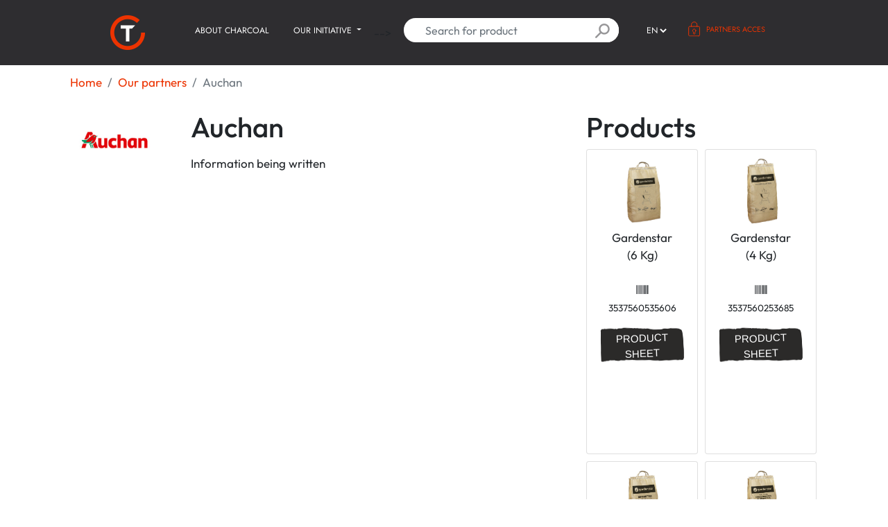

--- FILE ---
content_type: text/html; charset=UTF-8
request_url: https://charcoal-transparency.org/members.php?idMembre=26&lg=en
body_size: 4047
content:
<!doctype html>
<html lang="en">

<head>
    <meta charset="utf-8">
    <meta name="viewport" content="width=device-width, initial-scale=1, shrink-to-fit=no">
    <meta name="description" content="">
    <meta name="author" content="Agence JPGC">
    <title>Our partners</title>

    <link rel="icon" type="image/png" href="images/favicon.png"/>

    <!-- Bootstrap core CSS -->
    <link href="css/bootstrap/bootstrap.min.css" rel="stylesheet">


    <!-- Custom styles  -->

    <link href="css/styles.css" rel="stylesheet">
    <link href="css/media.css" rel="stylesheet">
    <link href="css/styleModalMembre.css" rel="stylesheet">

    

</head>


<nav id="navBarMenu" class="navbar navbar-expand-xl navbar-dark bg-dark" style="z-index: 15;">

    <script>
        let menu = document.getElementById("navBarMenu")
        let menuFixed = false

        window.addEventListener("scroll", function () {
            if (window.scrollY > 1) {
                if (!menuFixed) {
                    menu.classList.add("fixed-top")
                    menuFixed = true
                }
            } else {
                if (menuFixed) {
                    menu.classList.remove("fixed-top")
                    menuFixed = false
                }
            }
        })
    </script>

    <div style="padding-right: 0px; padding-left: 0px; width: 100%; max-width: 100%;" class="container d-flex justify-content-between justify-content-xl-center align-items-center pb-3 pt-3 pt-xl-0 pb-xl-0">

        <a class="navbar-brand" href="index.php"><img src="images/logo-ct.png" class="img-fluid" style="height: 50px;margin: 0 !important;"
                                                      alt="Charcoal Transparency"/></a>

        <div class="nav-link-mob-reaserch reaserch-div d-flex d-xl-none">
            <form id="formRecherche" action="resultats.php" class="form-inline my-lg-0 recherche-menu"
                  ajax="true"
                  method="GET">
                <div id="formRechercheFlexMob" class="d-flex justify-content-center align-items-center">
                    <input autocomplete="off" id="motcleMob" name="motcle"
                           class="form-control search-input" type="text"
                           placeholder="Search for product"
                           aria-label="Search" onkeyup="getResultsOutputMob();">
                    <button class="btn btn-secondary my-2 my-sm-0 submit-research" type="submit"
                            onclick="this.form.submit();">
                        <img id="search-icon" src="images/loupe.svg" alt="search icon">
                    </button>

                </div>
                <div id="output-mob"></div>
            </form>
        </div>


        <button class="navbar-toggler" type="button" data-toggle="collapse" data-target="#navbarsExampleDefault"
                aria-controls="navbarsExampleDefault" aria-expanded="false" aria-label="Toggle navigation">
            <span class="navbar-toggler-icon"></span>
        </button>

        <div class="collapse navbar-collapse" id="navbarsExampleDefault">
            <ul class="navbar-nav justify-content-center align-items-center menu-ul">
                
			<li class='nav-item'>
        		<a class='nav-link' href='page.php?idPage=1'>About Charcoal</a>
     	 	</li>
			<li role="presentation" class="dropdown nav-item">
    <a id="dropdownMenu" class="dropdown-toggle nav-link"href="#">
                        Our initiative
    </a>
    
    <ul id="listDropDown" class="dropdown-menu bg-dark">
    <li class='nav-item'><a href='page.php?idPage=4'>How we act?</a></li>
</ul>
                    </li><!--                <li class="nav-item--><!--">-->
<!--                    <a class="nav-link  --><!--" href="--><!--"-->
<!--                       id="changeLangue">--><!--</a>-->
<!--                    <!--href='contact.php?idPage=contact'-->-->
<!---->
<!--                </li>-->
                <li class="nav-item">
                    <div class="nav-link reaserch-div d-none d-xl-flex">
                        <form id="formRecherche" action="resultats.php" class="form-inline my-lg-0 recherche-menu"
                              ajax="true"
                              method="GET">
                            <div id="formRechercheFlex" class="d-flex justify-content-center align-items-center">
                                <input autocomplete="off" id="motcle" name="motcle"
                                       class="form-control search-input" type="text"
                                       placeholder="Search for product"
                                       aria-label="Search" onkeyup="getResultsOutput();">
                                <button class="btn btn-secondary my-2 my-sm-0 submit-research" type="submit"
                                        onclick="this.form.submit();">
                                    <img id="search-icon" src="images/loupe.svg" alt="search icon">
                                </button>

                            </div>
                            <div id="output"></div>
                        </form>
                    </div>

                </li>
            </ul>


            <ul class="navbar-nav">
                <li class="nav-item">
                    <div class="drapeaux nav-link d-flex justify-content-center align-items-center">
                        
                        <select id="languageSelect" onchange="changeLanguage()">
                            <option value="fr" >FR</option>
                            <option value="en" selected>EN</option>
                            <option value="de" >DE</option>
                            <option value="es" >ES</option>
                        </select>
                    </div>
                </li>

                <script>
                    function changeLanguage() {
                        var select = document.getElementById("languageSelect");
                        var selectedLanguage = select.value;
                        var baseUrl = "/members.php?idMembre=26&amp%3Blg=en&";
                        window.location.href = baseUrl + "lg=" + selectedLanguage;
                    }
                </script>
                <li class="nav-item">
                                                <div class="d-flex justify-content-center align-items-center">
                                <img src="images/cadenas.svg" alt="cadenas access member">
                                <a data-toggle="modal" data-target="#ModalAcces" class="nav-link membres">
                                    Partners acces</a>
                            </div>

                    
                </li>


        </div>
    </div>
</nav>


<main role="main" class="container">

    <div class="page">
        <nav aria-label="breadcrumb">
            <ol class="breadcrumb">
                <li class="breadcrumb-item"><a href="index.php">Home</a></li>
                <li class="breadcrumb-item"><a href="marques.php">Our partners</a></li>
                <li class="breadcrumb-item active" aria-current="page">Auchan</li>
            </ol>
        </nav>

        
                <div class="row">
                        <div class="col-md-8">
                                    <div class="row">
                        <div class="col-md-3"><img style="width: 100%" src="images/logo_membre/brand_logo_26.jpg">
                                                    </div>
                        <div class="col-md-9">
                            <h1>Auchan</h1>

                                                            <p><p>Information being written</p>
</p>
                                                    </div>
                    </div>
                </div>
                                    <div class="col-md-4">
                        <h1>Products</h1>
                                                        <!--Boucle produits-->
                                <div class="card produit-mini col-sm-6">


                                    <a href="produit.php?idProduit=237">
                                        <img src='produits/3537560535606.jpg' width='70' />
                                    </a>

                                    <div class="card-body">
                                        <p class="card-text"> Gardenstar<br />(6 Kg)<br /><br /><i class='fas fa-barcode'></i><br /><small>3537560535606</small></p>
                                        <a href="produit.php?idProduit=237"
                                           class="btn btn-danger">Product sheet</a>
                                    </div>
                                </div>
                                <!--Fin Boucle produits-->
                                                                <!--Boucle produits-->
                                <div class="card produit-mini col-sm-6">


                                    <a href="produit.php?idProduit=238">
                                        <img src='produits/3537560253685.jpg' width='70' />
                                    </a>

                                    <div class="card-body">
                                        <p class="card-text"> Gardenstar<br />(4 Kg)<br /><br /><i class='fas fa-barcode'></i><br /><small>3537560253685</small></p>
                                        <a href="produit.php?idProduit=238"
                                           class="btn btn-danger">Product sheet</a>
                                    </div>
                                </div>
                                <!--Fin Boucle produits-->
                                                                <!--Boucle produits-->
                                <div class="card produit-mini col-sm-6">


                                    <a href="produit.php?idProduit=408">
                                        <img src='produits/3254565800903.jpg' width='70' />
                                    </a>

                                    <div class="card-body">
                                        <p class="card-text"> Gardenstar Briquettes de charbon de bois 3kg<br />(3 Kg)<br /><br /><i class='fas fa-barcode'></i><br /><small>3254565800903</small></p>
                                        <a href="produit.php?idProduit=408"
                                           class="btn btn-danger">Product sheet</a>
                                    </div>
                                </div>
                                <!--Fin Boucle produits-->
                                                                <!--Boucle produits-->
                                <div class="card produit-mini col-sm-6">


                                    <a href="produit.php?idProduit=409">
                                        <img src='produits/3254565800941.jpg' width='70' />
                                    </a>

                                    <div class="card-body">
                                        <p class="card-text"> <br />(5 Kg)<br /><br /><i class='fas fa-barcode'></i><br /><small>3254565800941</small></p>
                                        <a href="produit.php?idProduit=409"
                                           class="btn btn-danger">Product sheet</a>
                                    </div>
                                </div>
                                <!--Fin Boucle produits-->
                                                    </div>
                            </div>

            <div class="row alert alert-dark" role="alert">
                

                    <div class="col-12">
                        <p>
                            <i class="fas fa-lock"></i>
                            For partners only...                            <a href="" data-toggle="modal" data-target="#ModalAcces" class="membres">
                                Click here to log-in                            </a>
                        </p>
                    </div>

                

            </div>

        </div>

        <!--Modales Produits-->


        <!-- Modal -->
        

</main>


<footer>
    <img class="d-none d-lg-block" src="images/footer_cti.png" alt="footer CTI" style="width: 100%;">
<img class="d-block d-lg-none" src="images/footer-cti-mob.png" alt="footer CTI" style="width: 100%;margin-bottom: -2px;">
<div class="contour_footer row">
    <div class="col-md-2"></div>
    <div class="col-md-8" style="padding: 0 !important;">
        <div class="row footer" style="margin: 0 !important;">
            <div class="col-sm-5 footer_p">
                <p class="footer_p" style="margin: 0 !important;">Charcoal&nbsp;Transparency</p>
                <p class="footer_p">
                    Centre Tolède<br/>
                    51-53 rue de l'Alcazar<br/>
                    59000 Lille, France<br/>
                    Tel: +33 (0)3 20 31 63 39<br/>
                </p>
            </div>
            <div class="col-sm-3 footer_p2">
                <p>
                    <a href='page.php?idPage=3'>Legal notice</a><br/>                </p>
            </div>
            <div class="col-sm-3 footer_p2">
<!--                <p>-->
<!--                    <a href="compare.php">--><!--</a><br/>-->
<!--                    <a href="contact.php?idPage=contact">--><!--</a><br/>-->
<!--                </p>-->
            </div>
        </div>
        <div class="footer_mentions row">
            <p>© <a href="http://www.earthworm.org" target="_blank">Earthworm Fondation 2026</a> - All rights reserved<br/>
                Earthworm Foundation is a foundation constituted under the laws of Switzerland and registered with the
                Trade Register of the canton of Vaud, Switzerland (CHE-251.665.168) and its registered office is at
                Chemin de Chantavril 2, c/o The Forest Trust, 1260 Nyon.</p>
        </div>
    </div>
    <div class="col-md-2"></div>


</div>
<!-- Modal acces -->
<div class="modal fade" id="ModalAcces" tabindex="-1" role="dialog" aria-labelledby="exampleModalLabel"
     aria-hidden="true">
    <div class="modal-dialog" role="document">
        <div class="modal-content-access">
            <div class="modal-header">
                <h5 class="modal-title" id="exampleModalLabel"><i class="fas fa-lock"></i> Partners acces</h5>
                <button type="button" class="close" data-dismiss="modal" aria-label="Close" style="background-color: transparent;">
                    <span aria-hidden="true">&times;</span>
                </button>
            </div>
            <form action="members.php">
                <div class="modal-body">
                    <div class="form-group">
                        <label for="id_connect">Id</label>
                        <input type="email" class="form-control" id="id_connect" aria-describedby="emailHelp">
                    </div>
                    <div class="form-group">
                        <label for="password">Password</label>
                        <input type="password" class="form-control" id="password" autocomplete="off">
                    </div>
                    <div id="notificationCode"></div>
                </div>
                <div class="modal-footer">
                    <button type="button" class="btn btn-secondary" data-dismiss="modal">Close</button>
                    <button type="button" id="Modal_valider" class="btn btn-danger">Log-in</button>
                </div>
            </form>
        </div>
    </div>
</div>


<script src="https://code.jquery.com/jquery-3.5.1.min.js"></script>
<script src="scripts/scripts.js?2053529968"></script>
<script src="scripts/search.js"></script>
<script src="scripts/connect.js"></script>
<script>window.jQuery || document.write('<script src="scripts/jquery-slim.min.js"><\/script>')</script>
<script src="scripts/bootstrap/bootstrap.js"></script>
<link rel="stylesheet" href="https://use.fontawesome.com/releases/v5.8.1/css/all.css">

<!-- Global site tag (gtag.js) - Google Analytics -->

<script async src="https://www.googletagmanager.com/gtag/js?id=UA-154130626-1"></script>

<!-- Matomo -->
<script>
    var _paq = window._paq = window._paq || [];
    /* tracker methods like "setCustomDimension" should be called before "trackPageView" */
    _paq.push(['trackPageView']);
    _paq.push(['enableLinkTracking']);
    (function() {
        var u="https://analytics.digital-jpgc.com/";
        _paq.push(['setTrackerUrl', u+'matomo.php']);
        _paq.push(['setSiteId', '2']);
        var d=document, g=d.createElement('script'), s=d.getElementsByTagName('script')[0];
        g.async=true; g.src=u+'matomo.js'; s.parentNode.insertBefore(g,s);
    })();
</script>
<!-- End Matomo Code -->

<script>

    window.dataLayer = window.dataLayer || [];

    function gtag(){dataLayer.push(arguments);}

    gtag('js', new Date());



    gtag('config', 'UA-154130626-1');

</script>
</footer>


</body>
</html>


--- FILE ---
content_type: text/css
request_url: https://charcoal-transparency.org/css/styles.css
body_size: 7963
content:
@font-face {
    font-family: "Jost-Regular";
    src:
            url("../fonts/Jost-Regular.woff2") format("woff2"),
            url("../fonts/Jost-Regular.woff") format("woff");
}

@font-face {
    font-family: "Outfit-Regular";
    src:
            url("../fonts/Outfit-Regular.woff2") format("woff2"),
            url("../fonts/Outfit-Regular.woff") format("woff");
}

@font-face {
    font-family: "Outfit-Black";
    src:
            url("../fonts/Outfit-Black.woff2") format("woff2"),
            url("../fonts/Outfit-Black.woff") format("woff");
}

@font-face {
    font-family: "Outfit-Light";
    src:
            url("../fonts/Outfit-Light.woff2") format("woff2"),
            url("../fonts/Outfit-Light.woff") format("woff");
}

@font-face {
    font-family: "Outfit-Bold";
    src:
            url("../fonts/Outfit-Bold.woff2") format("woff2"),
            url("../fonts/Outfit-Bold.woff") format("woff");
}

@font-face {
    font-family: "Outfit-SemiBold";
    src:
            url("../fonts/Outfit-SemiBold.woff2") format("woff2"),
            url("../fonts/Outfit-SemiBold.woff") format("woff");
}

@font-face {
    font-family: "Outfit-Medium";
    src:
            url("../fonts/Outfit-Medium.woff2") format("woff2"),
            url("../fonts/Outfit-Medium.woff") format("woff");
}

@font-face {
    font-family: "Outfit";
    src:
            url("../fonts/Outfit-Medium.woff2") format("woff2"),
            url("../fonts/Outfit-Medium.woff") format("woff");
    font-weight: 500;
}
@font-face {
    font-family: "Outfit";
    src:
            url("../fonts/Outfit-Regular.woff2") format("woff2"),
            url("../fonts/Outfit-Regular.woff") format("woff");
    font-weight: 400;
}
@font-face {
    font-family: "Outfit";
    src:
            url("../fonts/Outfit-Bold.woff2") format("woff2"),
            url("../fonts/Outfit-Bold.woff") format("woff");
    font-weight: 700;
}

.nav-link-mob-reaserch{
    padding: 0 !important;
}

.nav-link-mob-reaserch form div input{
    text-align: center;
    padding: 0 !important;
}

.modal-new-2024{
    z-index: 10000000;
    position: fixed;
    display: none;
    height: 100dvh;
    background-color: rgba(46,45,48,0.5);
    width: 100vw;
    top: 0;
}

.modal-content{
    background-color: white;
    width: 60%;
    height: 62.5%;
    font-family: "Outfit-Regular",sans-serif;
    font-size: 18px;
    position: relative;
    overflow-y: scroll;
}

.modal-content-access{
    position: relative;
    display: -ms-flexbox;
    display: flex;
    -ms-flex-direction: column;
    flex-direction: column;
    width: 100%;
    pointer-events: auto;
    background-color: #fff;
    background-clip: padding-box;
    border: 1px solid rgba(0, 0, 0, .2);
    border-radius: .3rem;

}

.modal-content-access label, .modal-content-access input{
    color: #212529;
}

.modal-content p{
    text-align: left;
}

.left-part, .right-part, .titre-arg-modal-terrain{
    text-align: left;
}

.close-modal{
    position: absolute;
    cursor: pointer;
    top: 8%;
    right: 2.5%;
}

.modal-content .titre-arg-modal-terrain{
    font-family: "Outfit-Bold",sans-serif;
}

.modal-content .score-modal-terrain{
    font-family: "Outfit-Bold",sans-serif;
    color: #DD8218;
}

.left-part p{
    margin: 0
}

.right-part ul{
    margin-top: auto;
    margin-bottom: auto;
}

.image-produit{
    background-color: white;
    background-clip: initial;
}

.other-fields-container .alert-dark{
    background-color: transparent !important;
    border: none;
    padding: 0;
}

.notre-experience-div{
    padding-top: 70px;
    padding-bottom: 40px;
}

.texte-research{
    width: 90%;
    display: flex;
    align-items: center;
    justify-content: center;
}

.texte-research p{
    margin: 0;
    line-height: 1;
}

.recherche-home input:focus{
    outline: none;
    border: 1px solid transparent;
    border-radius: 40px;
    box-shadow: none !important;
    transition: none !important;
}

.more-info-about-product{
    cursor: pointer;
}

.mobile-row-other-info{
    gap: 30px;
}

#ma-provenance-containter, #mon-parcours-containter, #ma-fabrication-containter, #mon-evaluation-containter{
    opacity: 0;
    height: 0;
    overflow: hidden;
    padding-top: 0;
    transition: 0.2s opacity, 0.2s height;
}

#ma-provenance-containter-mob,#mon-parcours-containter-mob,#ma-fabrication-containter-mob,#mon-evaluation-containter-mob{
    opacity: 1;
    height: auto;
    overflow: hidden;
    padding-top: 30px;
    transition: 0.2s opacity, 0.2s height;
}


.other-information-main p:not(.the-other-information){
    font-family: "Outfit-Regular",sans-serif;
    color: #000000;
    font-size: 18px;
    text-align: left;
}

.other-information-main strong{
    font-family: "Outfit-Bold",sans-serif;
}

.the-other-information{
    font-family: "Outfit-SemiBold",sans-serif;
    font-size: 35px;
    color: #4D4533;
}

.choose-the-information{
    border-bottom: 1px solid #2E2D30;
}

.more-info-about-product p{
    margin-bottom: 0;
    text-transform: uppercase;
    font-family: "Outfit-SemiBold",sans-serif;
    font-size: 18px;
    text-decoration: underline;
    text-decoration-color: transparent;
    transition: 0.5s;
    position: relative;
}
.more-info-about-product p.active::after {
    content: '';
    position: absolute;
    left: 15%;
    bottom: -2px;
    width: 70%;
    height: 2px;
    background-color: black;
}

.more-info-about-product{
    gap: 15px;
}

.dark-line-information-produit{
    background-color: #2E2D30;
}

.dark-line-information-produit .label-information-produit, .dark-line-information-produit .text-information-produit{
    color: white;
    font-family: "Outfit-Bold",sans-serif;
    font-size: 1.04vw;
}

.light-line-information-produit{
    background-color: #F5F5F5;
    border-bottom: 1px solid #000000;
}

.light-line-information-produit .label-information-produit, .light-line-information-produit .text-information-produit, .light-line-information-produit .text-information-produit a{
    color: #000000;
    font-family: "Outfit-Medium",sans-serif;
    font-size: 1.04vw;
}

.light-line-information-produit .text-information-produit a:hover{
    text-decoration: #000000;
    text-decoration: underline;
}

#title-information-produit{
    font-family: "Outfit-Bold",sans-serif;
    font-size: 2.35vw;
    color: #2E2D30;
    text-transform: uppercase;
    text-align: center;
}

#information-produit{
    background-color: #F5F5F5;
}

.arg-column{
    width: auto;
}

.detail-calcul-argument{
    padding-left: 0 !important;
}

#explain-calcul-area,#explain-calcul-area-mob{
    opacity: 0;
    height: 0;
    transition: opacity 0.5s , height 0.5s ;
    overflow: hidden;
    display: none;
}

.separator-conso{
    width: 70%;
    height: 1px;
    background-color: #979698;
}

.one-index{
    width: 25%;
}

.index-text{
    color: #00833E;
    font-family: "Outfit-Bold",sans-serif;
    font-size: 0.94vw;
    margin-bottom: 0;
}

.label-index{
    color: #2E2D30;
    font-family: "Outfit-Regular",sans-serif;
    font-size: 0.94vw;
    margin-bottom: 0;
}

.show-calcul-detail p{
    margin-bottom: 0;
    font-family: "Outfit-Medium",sans-serif;
    font-size: 0.83vw;
}

.logo-detail-calcul, .learn-more-detail-calcul{
    width: 8.5%;
}

.produit-page p,.produit-page h1,.produit-page h2,.produit-page h3,.produit-page h4,.produit-page h5,.produit-page h6,.produit-page span{
    word-wrap: break-word;
}

.text-argument-detail-calcul{
    width: 80%;
}

.explication-note{
    gap: 30px;
}

.score-detail-calcul img {
    height: 5.8vw;
}

.titre-argument-calcul{
    font-family: "Outfit-SemiBold",sans-serif;
    font-size: 1.46vw;
    text-align: start;
}

.texte-argument-calcul{
    font-family: "Outfit-Regular",sans-serif;
    font-size: 0.83vw;
    line-height: 1.2;
    color: #000000;
    text-align: start;
}

.learn-more-detail-calcul p{
    text-decoration: underline;
    color: #000000;
    font-family: "Outfit-Regular",sans-serif;
    font-size: 0.83vw;
    cursor: pointer;
}

.text-argument-detail-calcul .terrain, .titre-argument-calcul.terrain{
    color: #A8900D;
}

.text-argument-detail-calcul .transparance, .titre-argument-calcul.transparance{
    color: #0B578E;
}

.text-argument-detail-calcul .carbone{
    color: #18A2DD;
}

.text-argument-detail-calcul p{
    margin-bottom: 0;
}

.logo-detail-calcul img {
    max-height: 7.8vh;
}

.title-detail-calcul{
    font-family: "Outfit-Bold",sans-serif;
    font-size: 35px;
}

.top-args-conso{
    padding-bottom: 35px;
}

#note-global-produit{
    width: 11vw;
}

.note-produit-image{
    width: auto;
}

.see-detail-calcul{
    padding: 25px 0 35px 0;
}

.info-conso-produit{
    width: 100%;
    padding-top: 40px;
}

.titre-info-conso{
    font-family: "Outfit-SemiBold",sans-serif;
    font-size: 1.04vw;;
    color: #2e2d30;
    text-transform: uppercase;
    margin-bottom: 0;
}

.arg-conso-valide{
    font-family: "Outfit-Regular",sans-serif;
    font-size: 0.85vw;
    color: #00833E;
}

.arg-conso-invalid{
    font-family: "Outfit-Regular",sans-serif;
    font-size: 0.85vw;
    color: #EC3301;
}

.info-conso-area{
    width: 100%;
    border: 1px solid #2e2d30;
    padding: 30px;
}

.info-conso-text p{
    margin-bottom: 0;
    text-align: left;
}

.info-conso-text .titre-conso{
    font-family: "Outfit-Bold",sans-serif;
    font-size: 1.04vw;
    color: #2e2d30;
    line-height: 1;
}

.header-produit-detail-calcul{
    font-family: "Outfit-Regular",sans-serif;
    font-size: 0.928vw;
    color: #2e2d30;
    text-decoration: none;
    border: 1px solid #2e2d30;
    padding: 7px 20px;
    box-sizing: border-box;
}

.header-produit-detail-calcul:hover{
    color: #2e2d30;
}

.photo-produit-2024{
    height: 30vw;
}

.progress{
    background-color: #BDBDBD !important;
    border-radius: 2rem !important;
}

.progress-bar{
    background-color: #1D9154 !important;
}



#note-produit{
    display: flex;
    align-items: stretch;
}

#notes-detail-produit{
    display: flex;
    flex-direction: column;
    justify-content: space-between;
    padding-left: 30px;
    width: 40%;
}

.note-detail-produit p{
    font-size: 1.14vw;
    font-family: "Outfit-SemiBold",sans-serif;
    text-transform: uppercase;
    margin-bottom: 0;
}

.note-terrain{
    color: #A8900D;
}

.note-transparance{
    color: #0B578E;
}

    .note-carbone{
    color: #18A2DD;
}

.h1-product{
    font-family: "Outfit-SemiBold",sans-serif;
    font-size: 2.86vw;
    color: #2E2D30;
    padding-bottom: 25px;
}

#header-product{
    position: relative;
}

#header-product-main-content{
    position: absolute;
    top: 50%;
    left: 50%;
    transform: translate(-50%,-50%);
    width: 100%;
}

.homepage footer{
    background-color: #F6ECE1;
}

.produit-page footer{
    background-color: transparent;
}

.cti-initiative .text-argument-initiative span{
    color: #054539 !important;
}

#aguments-initiative{
    gap: 40px;
}

.cti-initiative{
    background-color: #F6ECE1;
    padding-top: 60px;
    padding-bottom: 40px;
}

.cti-initiative .argument{
    border: 3px solid #054539 !important;
    border-radius: 5px;
    padding: 30px 22px 10px 22px;
    width: 50%;
}

.cti-initiative *{
    font-family: "Outfit-Regular",sans-serif;
    color: #2E2D30;
}

.titre-initiative{
    font-family: "Outfit-Bold",sans-serif;
    font-size: 2.2vw;
    color: #054539 !important;
    text-align: center;
    padding-bottom: 10px;
}

.foret-barbecue{
    font-family: "Outfit-SemiBold",sans-serif;
    font-size: 1.5vw;
    padding-bottom: 45px;
}

#en-savoir-plus-initiative, .contact-us-hp{
    border: 2px solid #2e2d30;
    border-radius: 4px;
    background-color: transparent;
    font-family: "Outfit-SemiBold",sans-serif;
    font-size: 1.3vw;
    padding: 10px 45px 10px 45px;
    transition: 0.5s;
    text-transform: uppercase;
}
#en-savoir-plus-initiative:hover, .contact-us-hp:hover{
    background-color: #2e2d30;
    color: white;
    transition: 0.5s;
}

.contact-us-hp{
    padding: 10px 30px 10px 30px;;
}

#en-savoir-plus-initiative-texte{
    width: 100%;
    height: 0;
    opacity: 0;
    transition: 0.5s;
    overflow: hidden;
    padding: 0;
}

.titre-principaux-initiative{
    font-family: "Outfit-Bold",sans-serif;
    font-size: 1.666vw;
}


.text-argument-initiative{
    font-family: "Outfit-Regular",sans-serif;
    font-size: 1.458vw;
    text-align: center;
    line-height: 1;
}

.text-argument-initiative span{
    font-family: "Outfit-Bold",sans-serif;
}

.text-argument-initiative .numero-argument{
    font-size: 2.2vw;
}


.notre-experience{
    font-family: "Outfit-Regular",sans-serif;
    font-size: 1.83vw;
    text-align: center;
}

.notre-experience span{
    font-family: "Outfit-Bold",sans-serif;
}

.text-argument-dropdown{
    font-size: 1.04vw;
    font-family: "Outfit-Bold",sans-serif;
    text-align: center;
}

.titre-argument-dropdown{
    gap: 50px;
}

.texte-foret{
    color: #268C02;
    text-transform: uppercase;
}

.texte-humain{
    color: #DD8218;
    text-transform: uppercase;
}

.texte-usine{
    color: #4D4533;
    text-transform: uppercase;
}

.texte-transparance{
    color: #0B578E;
    text-transform: uppercase;
}

.argument-detail-dropdown img{
    width: 50%;
}

.argument-detail-dropdown{
    background-color: white;
    border: 1px solid transparent;
    border-radius: 10px;
    width: 63.5vw;
    gap: 3.6vw;
}

.text-argument-detail-drowdown p{
    font-family: "Outfit-Regular",sans-serif;
    font-size: 1.04vw;
    color: #2E2D30;
    line-height: 1.2;
    margin-bottom: 30px;
}

.texte-argument-foret span{
    font-family: "Outfit-Bold",sans-serif;
    color: #268C02;
}
.text-argument-detail-drowdown p a{
    text-decoration: underline !important;
    text-decoration-color: #2E2D30 !important;
}

.texte-argument-humain span{
    font-family: "Outfit-Bold",sans-serif;
    color: #DD8218;
}


.texte-argument-usine span{
    font-family: "Outfit-Bold",sans-serif;
    color: #2E2D30;
}

.texte-argument-transparance span{
    font-family: "Outfit-Bold",sans-serif;
    color: #16887E;
}

#industry, #forest, #human, #transparance,#industryMob, #forestMob, #humanMob, #transparanceMob{
    overflow: hidden;
    height: 0;
    opacity: 0;
}

#hideEnSavoirPlus,.openArg{
    cursor: pointer
}


.nos-partenaire-logo{
    width: 16.66%;
    text-align: center;
    margin-bottom: 30px;
}

.nos-partenaire-logo a img{
    width: 100%;
}

.nos-partenaire-logo a {
    text-align: center;
    display: block;
    width: 100%;
}

.nos-partenaires a{
    font-family: "Outfit-SemiBold",sans-serif;
    font-size: 2.87vw;
    text-transform: initial;
    color: #2E2D30;
}

.nos-partenaires{
    padding-bottom: 7vh;
}

#charbon-bois-responsable{
    width: 100%;
    background-image: url("../images/image-charbon-initiative.png");
    background-repeat: repeat-y;
    background-size: 100%;
    background-position: center;
}

#question-responsable{
    font-family: "Outfit-SemiBold",sans-serif;
    font-size: 2.4vw;
    color: white;
    text-align: center;
    text-transform: uppercase;
}

#question-responsable span{
    font-family: "Outfit-Black",sans-serif;
    color: white !important;
}

.reponse-question{
    font-family: "Outfit-Regular",sans-serif;
    font-size: 0.935vw;
    color:white;
    text-align: center;
    line-height: 1;
}

.reponse-question span{
    font-family: "Outfit-Bold",sans-serif;
    color:white !important;
}



#see-all-product{
    font-size: 1.46vw;
    color:white;
    font-family: "Outfit-Light",sans-serif;
    text-decoration: underline;
    text-decoration-color: white;
}

.responsable img{
    width: 47vw;
}

#home-research{
    display: flex;
    flex-direction: column;
    justify-content: center;
    align-items: center;
}

.header-home{
    position: relative;
}

.text-home-header{
    position: absolute;
    top: 50%;
    left: 50%;
    transform: translate(-50%, -50%);
    width: 100%;
    padding: 0;
}

.nav-link, .nav-link-mob-reaserch {
    display: inline-block;
    position: relative;
    cursor: pointer;
}

.text-header-cti-title{
    color:white;
    font-family: "Outfit-Black",sans-serif;
    font-size: 4.17vw;
    margin-bottom: 30px;
}

.text-header-cti-phrase{
    color:white;
    font-family: "Outfit-Regular",sans-serif;
    font-size: 2.65vw;
    margin-bottom: 0;
}

.text-header-cti-reasearch{
    font-family: "Outfit-Light",sans-serif;
    color: white;
    font-size: 1.46vw;
}

.text-header-cti-reasearch span{
    font-family: "Outfit-Bold",sans-serif;
}



.nav-link:not(.reaserch-div, .drapeaux, .membres)::after,.dropdown-toggle::after {
    content: "";
    position: absolute;
    left: 50%;
    bottom: -2px; /* Ajuster selon votre design */
    width: 0;
    height: 2px; /* Ajuster l'épaisseur du soulignement */
    background-color: white; /* Ajuster la couleur du soulignement */
    transition: width 0.4s ease, left 0.4s ease;
    border: none;
}

.nav-link:hover:not(.reaserch-div, .drapeaux, .membres)::after,.dropdown-toggle:hover::after,.nav-link:not(.reaserch-div, .drapeaux, .membres).active::after {
    width: 30%;
    left: 35%;
}



.navbar-collapse{
    flex-grow: 0 !important;
}

.navbar-toggler{
    border: none !important;
    box-shadow: none !important;
}

button:focus{
    border: none !important;
    box-shadow: none !important;
}

.navbar-toggler:focus{
    border: none !important;
    box-shadow: none !important;
}

.navbar-toggler:active{
    border: none !important;
    box-shadow: none !important;
}

.menu-ul{
    gap: 4.2vw;
}

.submit-research{
    border: 1px solid transparent !important;
    border-top-right-radius: 20px !important;
    border-bottom-right-radius: 20px !important;
}

.search-input{
    border: 1px solid transparent !important;
    border-radius: 20px !important;
    font-family: "Outfit-Regular",sans-serif;
    font-size: 16px;
}

.search-input::placeholder{
    font-family: "Outfit-Regular",sans-serif;
    font-size: 16px;
}

.search-input:focus{
    box-shadow: none;
}

body {
    font-family: 'Outfit', sans-serif;
    font-size: 17px;
    overflow-x: hidden;
}

a {
    color: #EC3301;
}

a:hover {
    text-decoration: none;
}

.page h1:not(#h1-cti, .text-header-cti-title, .text-header-cti-phrase, .text-header-cti-reasearch) {
    border-bottom: 4px solid #EC3301;
    margin-bottom: 20px;
}

.page .alert-dark {
    font-size: 17px;
}

.page .alert-dark em {
    font-size: 13px;
}

.page .contour {
    background: #ec3301;
    border: 1px solid #2E2D30;
    padding: 3px 17px;
    border-radius: 50%;
    font-weight: bold;
}

.charbon .row {
    margin-top: 30px;
}

.responsable {
    position: relative;
}

.responsable h1{
    position: absolute;
    top: 50%;
    left: 50%;
    transform: translate(-50%,-50%);
    width: 100%;
}

h3.titreCadreNoir {
    font-size: 32px;
}

h2 {
    font-size: 30px;
    margin-bottom: 0;
    font-family: 'Outfit', sans-serif;
    font-weight: 500;
    color: #2e2d30 !important;
    text-align: center;
}

h3 {
    font-size: 25px;
    font-family: 'Outfit', sans-serif;
    font-weight: 300;
    color: #2e2d30 !important;
    text-align: center;
    text-transform: uppercase;
}

h4 {
    font-size: 35px;
    font-weight: bold;
    font-family: 'Outfit', sans-serif;
    color: #EC3301;
}

h4.titreProduit {
    font-size: 24px;
    margin: 0;
}


h5 {
    color: #2b2a29;
}

h6 {
    font-size: 19px;
    text-align: left !important;
    font-weight: bold;
    font-family: 'Outfit', sans-serif;
    color: #EC3301 !important;
}

#content-home {
    display: flex;
    flex-direction: column;
    -webkit-box-pack: justify !important;
    -ms-flex-pack: justify !important;
    justify-content: space-between !important;
}

.slider {
    max-width: 804px;
    height: 465px;
    margin: auto;
    position: relative;
}

.slide1, .slide2, .slide3, .slide4 {
    position: absolute;
    width: 100%;
}

.slide1 {
    background: url(../images/Charcoal1.png) no-repeat center;
    background-size: contain;
    animation: fade1 1s infinite;
    -webkit-animation: fade1 1s infinite;
}

.slide2 {
    background: url(../images/Charcoal2.png) no-repeat center;
    background-size: contain;
    animation: fade2 0.8s infinite;
    -webkit-animation: fade2 0.8s infinite;
}

.slide3 {
    background: url(../images/Charcoal3.png) no-repeat center;
    background-size: contain;
    animation: fade3 1s infinite;
    -webkit-animation: fade3 1s infinite;
}

.slide3 {
    background: url(../images/Charcoal4.png) no-repeat center;
    background-size: contain;
    animation: fade4 0.5s infinite;
    -webkit-animation: fade4 0.5s infinite;
}

@keyframes fade {
    0% {
        opacity: 1
    }
    25% {
        opacity: 0
    }
    50% {
        opacity: 0
    }
    75% {
        opacity: 0
    }
    100% {
        opacity: 1
    }
}

@keyframes fade2 {
    0% {
        opacity: 0
    }
    25% {
        opacity: 1
    }
    50% {
        opacity: 0
    }
    75% {
        opacity: 0
    }
    100% {
        opacity: 0
    }
}

@keyframes fade3 {
    0% {
        opacity: 0
    }
    25% {
        opacity: 0
    }
    50% {
        opacity: 1
    }
    75% {
        opacity: 0
    }
    100% {
        opacity: 0
    }
}

@keyframes fade4 {
    0% {
        opacity: 0
    }
    25% {
        opacity: 0
    }
    50% {
        opacity: 0
    }
    75% {
        opacity: 1
    }
    100% {
        opacity: 0
    }
}

#pictoHG {
    display: none;
    position: absolute;
    top: 0;
    left: -180px;
    width: 318px;
    height: 151px;
    background: url(../images/pictoHG.png) no-repeat center;
}

#pictoBG {
    display: none;
    position: absolute;
    bottom: 0;
    left: -180px;
    width: 318px;
    height: 151px;
    background: url(../images/pictoBG.png) no-repeat center;
}

#pictoHD {
    display: none;
    position: absolute;
    top: 0;
    right: -150px;
    width: 286px;
    height: 144px;
    background: url(../images/pictoHD.png) no-repeat center;
}

#pictoBD {
    display: none;
    position: absolute;
    bottom: 0;
    right: -140px;
    width: 308px;
    height: 139px;
    background: url(../images/pictoBD.png) no-repeat center;
}

.navbar {
    padding: 0 10px !important;
    width: 100vw !important;
}

.navbar-dark {
    text-transform: uppercase;
}

.navbar-shadow {
    -webkit-box-shadow: 0px -2px 6px 5px rgba(0, 0, 0, 0.47);
    box-shadow: 0px -2px 6px 5px rgba(0, 0, 0, 0.47);
}


.bg-dark {
    background-color: #2e2d30 !important;
}

.navbar-brand {
    margin-right: 4.2vw;
}

.navbar li {
    padding: 18px 10px 25px 10px;
}


.nav-link,#listDropDown .nav-item a{
    font-size: 0.95vw;
    color: white !important;
    font-family: "Jost-Regular",sans-serif;
    text-align: center;
    text-decoration: none;
}


.nav-link a {
    color: rgba(255, 255, 255, .5);
}

.nav-link a:hover {
    color: rgba(255, 255, 255, .75);
}

.methodo-calcul{
    font-family: "Outfit-Regular",sans-serif;
    font-size: 18px;
    color: #2E2d30;
    border: 1px solid #2E2d30;
    padding: 5px 20px;
    text-decoration: none;
}


.navbar-dark .navbar-nav .nav-link.membres {
    color: #EC3301 !important;
    font-size: 0.84vw !important;
}

.navbar-dark .navbar-nav .nav-link.membres:hover {
    cursor: pointer;
}

.dropdown-menu {
    min-width: 14rem;
}

.dropdown-menu .nav-item {
    padding: 10px !important;
}

.nav-item:not(.dropdown.nav-item){
    display: flex;
    justify-content: center;
    align-items: center;
}

.drapeaux a {
    padding-right: 6px;
}


.recherche-menu .far {
    background: white;
    height: 30px;
    display: block;
    font-size: 22px;
    padding: 4px 10px 0 4px;
    color: #2e2d30;
    display: none;
}

.recherche-menu {
    position: relative;
}

#formRechercheFlex, #formRechercheFlexMob {
    height: 35px;
    background-color: white;
    border-radius: 20px;
}

.texte-research p {
    text-decoration: none;
}

.recherche-menu input {
    height: 100%;
    border: 0;
    border-radius: 0;
    margin-right: 0 !important;
    padding: 10px 0 10px 30px;
}

.recherche-menu button {
    height: 100%;
    background: #FFFFFF;
    border-radius: 0;
    border: 0;
    font-size: 14px;
}

#languageSelect {
    background-color: transparent;
    border: none;
    color: white;
    cursor: pointer;
}

#languageSelect option {
    color: white;
    background-color: #2E2D30;
}

.language-select::placeholder {
    color: white; /* Placeholder color (not all browsers support this) */
}

.language-select::-ms-expand {
    color: white;
    background: #2E2D30;
}

#search-icon {
    height: 100%;
}

/*Resultats moteur*/
#output,#output-mob {
    position: absolute;
    top: 30px;
    left: -1px;
    background: white;
    min-width: 228px;
    z-index: 10;
}

.ligne-resultat {
    border-bottom: 1px solid #2E2D30;
    border-left: 1px solid #2E2D30;
    border-right: 1px solid #2E2D30;
    padding: 5px 20px;
    font-size: 17px;
    display: flex;
    justify-content: center;
}

#output-home .ligne-resultat {
    border-bottom: 1px solid #2E2D30;
    border-left: 1px solid #2E2D30;
    border-right: 1px solid #2E2D30;
    padding: 5px 20px;
    font-size: 17px;
    display: flex;
    justify-content: center;
}

#output-home a{
    font-family: "Outfit-Bold",sans-serif !important;
    color: #2e2d30 !important;
}

.ligne-resultat{
    color: #2E2d30;
    font-family: "Outfit-Bold",sans-serif;
}

.ligne-resultat:hover {
    background: #EC3301;
    color: #2e2d30;
}

#output-home .ligne-resultat:hover {
    background: #EC3301;
    color: #2e2d30;
}

.texte-research p{
    color: #2E2d30;
    font-family: "Outfit-Bold",sans-serif;
    text-transform: initial !important;
}

.ligne-resultat img {
    max-height: 50px !important;
    width: auto !important;
    margin-right: 20px;
}

.ligne-resultat small {
    font-size: 11px;
    color: black;
}

.recherche-home {
    margin: auto;
    position: relative;
    width: 53%;
    background-color: white;
    border-radius: 40px;
}

.recherche-home .far {
    background: #2e2d30;
    height: 35px;
    display: block;
    font-size: 26px;
    padding: 4px 10px 0 4px;
    color: white;
}

.recherche-home input {
    background: transparent;
    border: 1px solid transparent;
    border-radius: 40px;
    color: #2E2D30;
    margin-right: 0 !important;
    font-family: "Outfit-Light",sans-serif;
    font-size: 1.1vw;
    padding: 2vh 0 2vh 3vw;
    width: 90% !important;
    transition: none !important;
    outline: none !important;
}

.recherche-home input::placeholder{
    font-family: "Outfit-Light",sans-serif;
    font-size: 1.1vw;
}

.recherche-home button {
    background: transparent;
    border-radius: 0;
    border: 0;
    font-size: 15px;
    width: 10% !important;
}

#intro-cti {
    padding-top: 10px;
    font-size: 23px;
    text-align: center;
    opacity: 0;
}

#intro-fleche {
    color: #ec3301;
    opacity: 0;
    font-size: 45px;
    display: block;
}

#h1-cti {
    margin-top: 10px;
    color: white;
    font-family: "Outfit-Black",sans-serif;
    font-size: 80px;
}

#h2-cti {
    margin-top: 10px;
    margin-bottom: 20px;
    color: white !important;
    font-family: "Outfit-Black",sans-serif;
    font-size: 80px;
}

.slider {
    opacity: 0;
}

#search-cti {
    padding-top: 20px;
    padding-bottom: 10px;
}

#h3-cti {
    opacity: 0;
}

#output-home {
    width: 44.5vw;
    margin: auto;
}

#go_down {
    width: 100%;
    position: absolute;
    bottom: 10px;
    text-align: center;
}

.breadcrumb {
    background: white;;
}

.breadcrumb a {
    color: #ec3301;
}

.breadcrumb a:hover {
    color: #5a6268;
}

.suite-home {
    background: #2e2d30;
    margin-top: 100px;
    padding-top: 60px !important;
    padding-bottom: 40px !important;
}

.suite-home h3 {
    text-align: center;
    font-family: 'Neucha', sans-serif;
    color: white !important;
    transform: rotate(-2deg);
    margin-bottom: 0;
    display: inline-block;
    background-repeat: no-repeat;
    background-size: 100% 95%;
    padding: 10px 30px 12px 30px;
}

.suite-home .picto {
    margin: 15px auto 0 auto;
    display: block;
    width: 120px;
    height: auto;
}

.suite-home p {
    color: white !important;
    max-width: 1068px;
    padding: 10px 50px;
    margin: auto;
}

.fleche {
    font-size: 45px;
    display: block;
    margin: auto;
    width: 40px;
}

.suite-home h3.arbre {
    background-image: url(../images/brush_vert.png);
}

.suite-home .texte-arbre strong, .fleche.vert {
    color: #95c039 !important;
}

.suite-home h3.humain {
    background-image: url(../images/brush_orange.png);
}

.suite-home .texte-humain strong, .fleche.orange {
    color: #f19425 !important;
}

.suite-home h3.usine {
    background-image: url(../images/brush_gris.png);
}

.suite-home .texte-usine strong, .fleche.gris {
    color: #aaa093 !important;
}

.suite-home h3.loupe {
    background-image: url(../images/brush_bleu.png);
}

.suite-home .texte-loupe strong, .fleche.bleu {
    color: #00acb6 !important;
}

.bas, .bas h2, .bas h3 {
    color: white !important;
    text-align: center;
    transform: rotate(0deg);
    text-transform: initial;
}

.bas h2 {
    font-family: 'Neucha', sans-serif;
    font-size: 40px;
    margin-top: 40px;
    margin-bottom: 0;
}

.bas h3 {
    font-family: 'Neucha', sans-serif;
    font-size: 30px;
}

.bas p {
    font-size: 15px;
}

.earthworm {
    background-color: #f0e2d6;
    padding: 20px;
    font-size: 13px;
    max-width: 800px;
    text-align: center;
    margin: 40px auto !important;
}

.earthworm p {
    color: #2e2d30 !important;
}

.earthworm strong {
    color: #e94f2d;
}

.earthworm a {
    color: #e94f2d;
    text-decoration: none;
}

/*produit*/
.produit h1 {
    border-bottom: 4px solid #EC3301;
    margin-bottom: 20px;
}

.produit .gencode {
    font-size: 16px;
    background: #dcdcdc;
    width: 50%;
}


.photo-produit-resultat-conteneur {
    position: relative;
    width: 100%;
    height: 240px;
}

.photo-produit-resultat {
    margin-bottom: 20px;
    position: absolute;
    top: 50%;
    left: 50%;
    max-height: 100%;
    transform: translate(-50%, -50%);
}

.produit .photo-produit {
    margin-bottom: 20px;
    max-height: 400px;
}


.produit .table td, .produit .table th {
    padding: 5px;
}

.masqueIndexOff {
    display: none;
}

.produit h5 {
    text-align: left;
}

.produit .bouton img {
    width: 45px;
    -webkit-filter: grayscale(1) brightness(100);
    -moz-filter: grayscale(1) brightness(100);
    -o-filter: grayscale(1) brightness(100);
    -ms-filter: grayscale(1) brightness(100);
    filter: grayscale(1) brightness(100);
}

.produit .bouton {
    text-align: center;
    font-family: 'Neucha', sans-serif;
    color: #FFF !important;
    background: #e82e15 !important;
    font-size: 20px;
    line-height: 20px;
    margin: 0 0 2px 0;
    border: 3px solid #e82e15;
    padding: 7px 30px 15px 30px;
    /*border-radius: 8px;*/
}

.produit .bouton:hover {
    opacity: 0.7;
}

.produit .card-body {
    font-size: 14px;
}

.zoneEnquete {
    padding: 15px;
    background: #FFFFFF;
    border: 1px solid #F3F3F3;
}

.zoneTerrain {
    margin: 5px 0 10px 0;
    padding: 15px;
    border: 1px solid #A3A3A3;
    background: #F3F3F3;
}

.zoneTerrain p {
    margin: 0;
}

/*ScrollTop bouton*/
.scrollToTop {
    margin: 0 30px 20px 0;
    text-align: center;
    text-decoration: none;
    position: fixed;
    bottom: 0;
    right: 0;
    font-size: 50px;
    color: white;
    opacity: 0.6;
    background: #EC3301;
    padding: 8px 20px;
    border-radius: 5px;
    display: none;
}

.scrollToTop:hover {
    text-decoration: none;
}


/*jauges*/
.produit .cadreNoir {
    border-left: 11px solid #2b2a29;
    border-right: 11px solid #2b2a29;
    padding: 40px;
}

/*.produit h3.titreCadreNoir {
	background-image: url(../images/newSheetTop.gif);
	background-repeat: no-repeat;
	background-size: 100% 100%;
	padding: 15px 30px 15px 30px;
	color: white !important;
	margin-bottom: 0;
}
.produit .basCadreNoir {
	background-image: url(../images/newSheetBottom.gif);
	background-repeat: no-repeat;
	background-size: 100% 100%;
	padding: 10px 0;
}*/
.produit .commentLire {
    /*background-image: url(../images/newSheetHowToRead.png);*/
    background-repeat: no-repeat;
    background-size: 100% 100%;
    padding: 3px 5px 5px 5px;
    margin: 15px 0 15px 0;
    color: #2b2a29;
    font-size: 45px;
    font-weight: bold;
    background: white;
    border: 1px solid lightgray;
}

.produit .surCent {
    font-size: 30px;
    font-weight: bold;

}

.produit .scoreTerrain .surCent {
    font-size: 20px;
}

.produit .note .nonVerifie {
    font-size: 30px;
    font-weight: bold;
}

.produit .commentLire a {
    color: #2b2a29 !important;
}

.produit canvas {
    transform: rotate(90deg);

}

.produit .canvas {
    position: relative;
    width: 120px;
    height: 120px;
    margin: auto;
}

.produit .canvas2 {
    position: relative;
    width: 200px;
    height: 200px;
    margin: auto;
}

.produit .canvas img {
    position: absolute;
    width: 44px;
    height: auto;
    top: 47px;
    left: 51px;
}

/*.pourcentMoyenne {
	color: #2b2a29 !important;
	font-size: 55px;
	font-weight: bold;
	margin-bottom: 0 !important;
	text-align: center !important;
}*/
.pourcentMoyenne {
    color: #2b2a29 !important;
    font-size: 55px;
    font-weight: bold;
    margin-bottom: 0 !important;
    text-align: center !important;
}

.pourcentGlobal {
    color: #2b2a29 !important;
}

.pourcentGlobal {
    position: absolute;
    top: 66px;
    left: 51px;
    color: #2b2a29 !important;
}


.pourcentUsine, .pourcentHumain, .pourcentLoupe, .pourcentForet {
    font-size: 15px;
    color: black;
}


.texteScoreTerrain {
    color: black;
    text-align: left;
    font-size: 17px;
}


.scoreTerrain td {
    vertical-align: inherit;
    border: 0;
}

.imgTerrain {
    width: 60px;
}


/*footer*/

footer{
    font-family: "Outfit-Regular",sans-serif;
    font-size: 16px;
    color: white;
}

.contour_footer {
    background: #2E2D30;
    padding-top: 40px;

}

.footer {
    margin-top: 40px !important;

}

.contour_footer.row {
    margin-left: 0 !important;
    margin-right: 0 !important;
}

.footer a {
    color: black;
    text-decoration: none;
}


.footer h1 {
    font-size: 20px !important;
    display: inline;
    padding-left: 55px;
}

.footer .footer_p {
    padding-left: 55px;
}

.footer .footer_p2 {
    line-height: 28px;
    padding-left: 70px !important;
}

.footer_p2 p a {
    color: white;
}

.footer_mentions {
    border-top: #FFFFFF 1px solid;
    padding-top: 10px;
    margin: 25px 0;
}

.footer_mentions p {
    font-size: 12px;
    text-align: center;
}

.footer_mentions p a {
    color: white;
    text-decoration: none;
}

.survey-phrase{
    font-size: 15px;
}

.survey-phrase a {
    text-decoration: none;
}

.card {
    display: inline-block !important;
    float: left;
    margin-right: 10px;
    margin-bottom: 10px;
    text-align: center;
}

/*.card img {
	height: 200px;
	width: auto;
}*/

.img-preview-container {
    width: 100%;
    height: 200px;
    position: relative;
    display: inline-block;
    overflow: hidden;
    padding: 5px;
}

.height-responsive {
    display: block;
    position: absolute;
    top: 50%;
    left: 50%;
    max-height: 93%;
    max-width: 93%;
    width: auto;
    transform: translate(-50%, -50%);
}

.card .card-header {
    font-family: 'Neucha', sans-serif;
    color: #ec3301 !important;
    font-size: 17px;
    font-weight: bold;
}

.card .btn {
    text-align: center;
    border: 0;
    text-transform: uppercase;
    font-family: 'Neucha', sans-serif;
    color: white !important;
    transform: rotate(-2deg);
    margin-bottom: 15px;
    font-size: 16px;
    display: inline-block;
    background: url(../images/brush.png);
    background-repeat: no-repeat;
    background-size: 100% 95%;
    padding: 12px 30px 7px 30px;
}

.modal-body h3 {
    text-align: center;
    font-family: 'Neucha', sans-serif;
    color: white !important;
    font-size: 15px;
    transform: rotate(-2deg);
    margin-bottom: 0;
    display: inline-block;
    background-repeat: no-repeat;
    background-size: 100% 95%;
    padding: 10px 30px 12px 30px;
}

.modal-body h3.arbre {
    background-image: url(../images/brush_vert.png);
}

.modal-body .texte-arbre strong, .fleche.vert {
    color: #95c039 !important;
}

.modal-body h3.humain {
    background-image: url(../images/brush_orange.png);
}

.modal-body .texte-humain strong, .fleche.orange {
    color: #f19425 !important;
}

.modal-body h3.usine {
    background-image: url(../images/brush_gris.png);
}

.modal-body .texte-usine strong, .fleche.gris {
    color: #aaa093 !important;
}

.modal-body h3.loupe {
    background-image: url(../images/brush_bleu.png);
}

.modal-body .texte-loupe strong, .fleche.bleu {
    color: #00acb6 !important;
}


#map, #map-mob {
    max-width: 1500px;
    height: 550px;
    margin: 20px auto 20px auto;
    width: 100%;
}


#provenance h1, #parcours h1, #histoire h1, #savoirplus h1 {
    font-size: 24px;
    margin-bottom: 0;
    font-family: 'Outfit', sans-serif;
    font-weight: 500;
    color: #EC3301 !important;
    text-align: left;
}

#provenance h2, #parcours h2, #histoire h2, #savoirplus h2 {
    font-size: 22px;
    margin-bottom: 0;
    font-family: 'Outfit', sans-serif;
    font-weight: 500;
    color: #EC3301 !important;
    text-align: left;
}

#provenance h3, #parcours h3, #histoire h3, #savoirplus h3 {
    font-size: 20px;
    font-family: 'Outfit', sans-serif;
    font-weight: 300;
    color: #EC3301 !important;
    text-align: center;
    text-transform: uppercase;
}

#provenance h4, #parcours h4, #histoire h4, #savoirplus h4 {
    font-size: 18px;
    font-weight: bold;
    font-family: 'Outfit', sans-serif;
    color: #EC3301 !important;
}

#provenance h5, #parcours h5, #histoire h5, #savoirplus h6 {
    font-size: 16px;
    font-weight: bold;
    font-family: 'Outfit', sans-serif;
    color: #EC3301 !important;
}

#provenance h6, #parcours h6, #histoire h6, #savoirplus h6 {
    font-size: 14px;
    text-align: left !important;
    font-weight: bold;
    font-family: 'Outfit', sans-serif;
    color: #EC3301 !important;
}

h4.titre {
    font-size: 38px !important;
    border-bottom: 4px solid #EC3301;
    margin-bottom: 20px;
}

.charbon h4 {
    color: #2E2D30 !important;
    font-size: 25px !important;
}

.searchArea {
    z-index: 10;
    position: relative;
    background-color: white;
}

.produit-mini.card {
    max-width: 161px;
    padding-top: 10px;
    height: 440px;
}

.produit-mini .card-body {
    padding: 4px;
}


.produit-mini.card img {
    height: 100px;
}

.produit-mini.card .btn {
    font-size: 15px;
    padding: 6px 6px 4px 6px;
}

.siteNotice h1 {
    color: #EC3301;
    font-size: 18px;
    margin-bottom: 10px;
}

.siteNotice .btn {
    color: #EC3301;
    font-size: 14px;
    padding: 6px 6px 4px 6px;
    margin-bottom: 0;
    text-align: center;
    border: 0;
    text-transform: uppercase;
    font-family: 'Neucha', sans-serif;
    color: white !important;
    transform: rotate(-2deg);
    margin-bottom: 15px;
    font-size: 16px;
    display: inline-block;
    background: url(../images/brush.png);
    background-repeat: no-repeat;
    background-size: 100% 95%;
}

/*Slide Marques*/

.slideM img {
    max-width: 120px;
    /*-webkit-filter: grayscale(100%); !* Safari 6.0 - 9.0 *!*/
    /*filter: grayscale(100%);*/
}

/*.slideM img:hover {*/
/*    -webkit-filter: grayscale(0%); !* Safari 6.0 - 9.0 *!*/
/*    filter: grayscale(0);*/
/*}*/

#tableauCompare {
    font-size: 15px;
    margin-bottom: 100px;
}

.tableau-comparatif-image {
    height: 70px;
    max-width: 70px;
}

.fixed-table-header {
    margin-right: 0 !important;
}

.fixed-table-body {
    overflow-y: hidden !important;
}

.score-global {
    display: none;
    font-size: 1px;
    visibility: hidden;
}

.note-tableau-comparatif {
    border-radius: 50%;
    padding: 5px 10px;
    font-weight: bold;
    color: white;
}

.note-a {
    background: #057c19;
}

.note-b {
    background: #97dc57;
}

.note-c {
    background: #ffd200;
}

.note-d {
    background: #ff9307;
}

.note-e {
    background: #e30613;
}

.note-nc {
    background-color: #656565;
}

.moyenne-a {
    color: #057c19;
}

.moyenne-b {
    color: #97dc57;
}

.moyenne-c {
    color: #ffd200;
}

.moyenne-d {
    color: #ff9307;
}

.moyenne-e {
    color: #e30613;
}

.gencode-tableau-comparatif {
    font-size: 20px;
}

#remove {
    display: none;
}

.page-list {
    display: none !important;
}

.page-item.active .page-link {
    background-color: #ec3301;
    border-color: #ec3301;
}

.page-link {
    color: #ec3301;
}

.table-score {
    border-color: #000 !important;
    font-size: 14px !important;
}

.table-score ul {
    margin-left: 0 !important;
}


.produit2022 .jaugeNew {
    margin-top: 40px;
}

.produit2022 .observationsTerrain {
    background: #fde2d4;
    border: 8px solid #e84f2d;
    padding: 10px;
    text-align: left;
    margin: 20px 0 10px 0;
}

.produit2022 .observationsTerrainNC {
    background: #E8E8E8;
    border: 8px solid #BABABA;
    padding: 10px;
    text-align: left;
    margin: 20px 0 10px 0;
}

.produit2022 .surveyTransperence {
    border: 4px solid #dcdcdc;
    padding: 10px;
    text-align: left;
    margin-bottom: 10px;
}

.produit2022 .indiceCarbone {
    border: 4px solid #dcdcdc;
    padding: 10px;
    text-align: left;
    margin-bottom: 10px;
}

.produit2022 .indiceCarboneNC {
    border: 4px solid #BABABA;
    background-color: #E8E8E8;
    padding: 10px;
    text-align: left;
    margin-bottom: 10px;
}

.produit2022 a {
    color: black;
}

.produit2022 a:hover {
    color: gray;
}

.produit2022 .orange, .modal-body .orange {
    color: #e84f2d;
}

.produit2022 .vert, .modal-body .vert {
    color: #3cb788;
}

.produit2022 .bleu, .modal-body .bleu {
    color: #3175c2;
}

.produit2022 .vert, .modal-body .vert {
    color: #3cb788;
}

.modal-header {
    border-bottom: 0 !important;
    padding: 0;
    padding-right: 10px;
    padding-left: 10px;
    align-items: center !important;
}

.modal-header .close {
    font-size: 3rem;
    color: #EC3301 !important;
    border: none;
    background-color: white;
}

.modal-content-access .modal-header{
    justify-content: space-between !important;
}

.modal-header .close:hover {
    color: gray !important;
}

.modal-body {
    padding-top: 0 !important;
}

.sousTitreModale {
    font-weight: bold;
    font-size: 18px;
    margin-bottom: 10px;
}

.detailsModale {
    background: #ececec;
    padding: 20px;
}

.detailsModale img:hover {
    opacity: 0.6;
}

.tooltip-inner {
    background: #EC3301 !important;
}

.terrainContainerDesk {
    display: flex;
}

.terrainContainerMob {
    display: none;
}

.scContainerDesk {
    display: flex;
}

.scContainerMob {
    display: none;
}


.bs-tooltip-auto[x-placement^=top] .arrow::before, .bs-tooltip-top .arrow::before {
    border-top-color: #EC3301;
}

.bs-tooltip-auto[x-placement^=right] .arrow::before, .bs-tooltip-right .arrow::before {
    border-right-color: #EC3301;
}

.bs-tooltip-auto[x-placement^=bottom] .arrow::before, .bs-tooltip-bottom .arrow::before {
    border-bottom-color: #EC3301;
}

.bs-tooltip-auto[x-placement^=left] .arrow::before, .bs-tooltip-left .arrow::before {
    border-left-color: #EC3301;
}

.image-header-mobile-plus-petit{
    display: none;
}

@media screen and (max-width: 992px) {
    .terrainContainerDesk {
        display: none;
    }

    .terrainContainerMob {
        display: flex;
        flex-direction: column;
    }

    .terrainContainerMob .ScoreTerrainPicto {
        width: 30% !important;
    }

    .terrainContainerMob .pictoTerrain {
        width: 50% !important;
    }


    .scContainerDesk {
        display: none;
    }

    .scContainerMob {
        display: flex;
        flex-direction: column;
    }

    .scContainerMob .pictoSC {
        width: 60% !important;
    }

    .scContainerMob .pictoTerrain {
        width: 50% !important;
    }
}




--- FILE ---
content_type: text/css
request_url: https://charcoal-transparency.org/css/media.css
body_size: 2479
content:
@media screen and (max-width: 1199px) {
    .navbar li {
        padding: 3px 0;
    }

    .dropdown-menu .nav-item {
        text-align: center;
    }
}

@media screen and (max-width: 575px) {
    .footer .footer_p {
        padding-left: 0 !important;
        text-align: center;
    }

    .footer .footer_p2 {
        line-height: 28px;
        padding-left: 0 !important;
        text-align: center;
    }

}

@media screen and (max-width: 1420px) {
    .logo-detail-calcul img {
        max-height: 5.8vh;
    }
}

@media screen and (max-width: 1280px) {
    .logo-detail-calcul img {
        max-height: 4.8vh;
    }
}

@media screen and (max-width: 1400px) {
    .top-args-conso {
        padding-bottom: 15px;
    }
}

@media screen and (min-width: 992px) and  (max-width: 1400px) {
    /*.note-produit-image{*/
    /*	width: 70%;*/
    /*}*/
    .img-arg-conso {
        height: 3vw;
    }
}

@media screen and (min-width: 1000px) and (max-width: 1300px) {
    .argument-detail-dropdown img {
        width: 40%;
    }
}


@media screen and (max-width: 1200px) {
    .navbar-dark .navbar-nav .nav-link.membres {
        color: #EC3301 !important;
        font-size: 2vw !important;
    }

    .recherche-menu .fa-question-circle {
        display: none !important;
    }

    .recherche-menu input {
        width: 80%;!important;
        font-size: 17px;
    }

    .nav-link, #listDropDown .nav-item a {
        font-size: 2vw;
    }

}

@media screen and (max-width: 1024px) {
    .recherche-menu button {
        display: none !important;
    }
}

@media screen and (min-width: 1024px) {
    .recherche-menu button {
        display: block !important;
    }

    .recherche-menu .fa-question-circle {
        display: none !important;
    }
}

@media screen and (max-width: 768px) {
    .cti-initiative .argument{
        width: 100%;
    }
    .arg-column {
        width: 100%;
    }
    .text-header-cti-reasearch{
        font-size: 18px !important;
    }

    .arg-column div:not(.info-conso-text) {
        width: 50%;
    }


    #title-information-produit {
        font-size: 25px;
        text-align: center;
    }

    .dark-line-information-produit .label-information-produit, .dark-line-information-produit .text-information-produit {
        font-size: 18px;
    }

    .light-line-information-produit .label-information-produit, .light-line-information-produit .text-information-produit, .light-line-information-produit .text-information-produit a {
        font-size: 18px;
    }
}

@media screen and (max-width: 992px) {

    .navbar-dark .navbar-nav .nav-link.membres {
        color: #EC3301 !important;
        font-size: 3vw !important;
    }
    .nav-link, #listDropDown .nav-item a {
        font-size: 3vw;
    }

    #formRechercheFlexMob .submit-research{
        display: flex !important;
    }

    .navbar-brand{
        margin-right: 0 !important;
    }

    .close-modal{
        position: absolute;
        top: 4%;
        right: 3.5%;
    }
    .modal-content p, .modal-content ul li{
        text-align: center;
    }

    .titre-arg-modal-terrain{
        width: 100%;
    }

    .left-part, .right-part,.titre-arg-modal-terrain{
        text-align: center;
    }
    .modal-content{
        width: 95%;
        height: 95%;
        overflow-y: scroll;
    }

    .right-part ul, .modal-content ul{
        padding: 0 15px 0 15px;
    }

    .image-produit{
        background-clip: content-box;
    }

    .explication-note{
        gap: 0;
    }

    .footer_mentions{
        padding-left: 15px;
        padding-right: 15px;
    }

    .text-header-cti-reasearch{
        font-size: 18px !important;
    }
    .foret-barbecue {
        padding-bottom: 20px;
        font-size: 20px !important;
    }

    .survey-phrase {
        padding-left: 15px;
        padding-right: 15px;
    }

    .notre-experience-div {
        padding-top: 40px;
        padding-bottom: 25px;
    }

    .titre-argument-dropdown {
        gap: 30px;
    }

    .text-argument-detail-drowdown p {
        text-align: center;
    }

    .other-information-main p:not(.the-other-information) {
        text-align: center;
    }

    .the-other-information {
        text-align: center;
    }

    #title-information-produit {
        font-size: 25px;
    }

    .dark-line-information-produit .label-information-produit, .dark-line-information-produit .text-information-produit, .light-line-information-produit .label-information-produit, .light-line-information-produit .text-information-produit, .light-line-information-produit .text-information-produit a {
        font-size: 20px;
    }

    .info-conso-text p {
        text-align: center;
    }

    .learn-more-detail-calcul p {
        font-size: 16px;
    }

    .label-index, .index-text {
        font-size: 16px
    }

    .one-index {
        width: 100%;
    }

    .show-calcul-detail p {
        font-size: 16px;
    }

    .detail-calcul-argument {
        padding-right: 1.5rem !important;
        padding-left: 1.5rem !important;
    }

    .texte-argument-calcul {
        text-align: center;
    }

    .texte-argument-calcul {
        margin-bottom: 10px !important;
    }

    .score-detail-calcul img {
        height: 15vh;
    }

    .logo-detail-calcul img {
        max-height: 10vh;
    }

    .titre-argument-calcul {
        font-size: 25px;
        margin: 0;
    }

    .texte-argument-calcul {
        font-size: 20px;
    }

    .learn-more-detail-calcul {
        width: 85%;
    }

    .logo-detail-calcul{
        width: auto;
    }

    .logo-detail-calcul p{
        padding-left: 15px;
    }

    .text-argument-detail-drowdown p {
        font-family: "Outfit-Regular", sans-serif;
        font-size: 18px;
        color: #2E2D30;
        line-height: 1;
        margin-bottom: 30px;
    }

    .argument-detail-dropdown {
        width: 80vw;
    }

    .text-argument-dropdown {
        font-size: 20px;
    }

    .titre-info-conso {
        font-size: 20px;
        text-align: center;
    }

    .info-conso-text .titre-conso {
        font-size: 18px;
    }

    .arg-conso-valide, .arg-conso-invalid {
        font-size: 13px;
    }

    .header-produit-detail-calcul {
        font-size: 20px;
    }

    #note-produit {
        justify-content: center;
        align-items: center;
        gap: 20px;
        padding: 20px 0;
    }

    #notes-detail-produit {
        padding-left: 0;
        width: 70%;
    }

    .note-detail-produit p {
        font-size: 18px;
    }

    .see-detail-calcul {
        padding: 7px 0 30px 0;
    }

    #header-product-main-content {
        position: initial;
        transform: none;
        background-image: url("../images/fond-header-produit-mob.png");
        background-position: bottom;
    }

    .h1-product {
        font-size: 40px;
        text-align: center;
        padding-top: 30px;
        padding-bottom: 30px;
    }

    .info-conso-area {
        margin-bottom: 90px;
        padding: 15px;
    }

    #note-global-produit {
        width: 30%;
    }

    .photo-produit-2024 {
        height: 60vw;
    }

}


@media screen and (max-width: 360px) and (max-height: 640px) {
    .home h1:not(.text-header-cti-title,.text-header-cti-phrase) {
        font-size: 24px !important;
        margin-bottom: 20px !important;
    }
    .text-header-cti-reasearch{
        font-size: 18px !important;
    }

    h2 {
        font-size: 20px !important;
        margin-bottom: 20px !important;
    }

    h3:not(.foret-barbecue)  {
        font-size: 18px !important;
    }

    #intro-cti {
        font-size: 16px !important;
    }

    .customer-logos, .titre_slider {
        display: none !important;
    }
}

@media screen and (max-width: 411px) and (max-height: 731px) {
    .home h1:not(.text-header-cti-title,.text-header-cti-phrase) {
        font-size: 24px !important;
        margin-bottom: 20px !important;
    }
    .text-header-cti-reasearch{
        font-size: 18px !important;
    }

    h2 {
        font-size: 21px !important;
        margin-bottom: 20px !important;
    }

    h3:not(.foret-barbecue)  {
        font-size: 19px !important;
        margin-bottom: 20px !important;
    }

    #intro-cti {
        font-size: 18px !important;
        margin-bottom: 20px !important;
    }

    .customer-logos, .titre_slider {
        display: none !important;
    }
}

@media screen and (max-width: 411px) and (max-height: 823px) {
    .home h1:not(.text-header-cti-title,.text-header-cti-phrase,.text-header-cti-reasearch) {
        font-size: 24px !important;
        margin-bottom: 20px !important;
    }
    .text-header-cti-reasearch{
        font-size: 18px !important;
    }

    h2 {
        font-size: 21px !important;
        margin-bottom: 20px !important;
    }

    h3:not(.foret-barbecue)  {
        font-size: 19px !important;
    }

    #intro-cti {
        font-size: 16px !important;
    }

    .customer-logos, .titre_slider {
        display: none !important;
    }
}

@media screen and (max-width: 320px) and (max-height: 568px) {
    .home h1:not(.text-header-cti-title,.text-header-cti-phrase,.text-header-cti-reasearch) {
        font-size: 16px !important;
        margin-bottom: 10px !important;
    }
    .text-header-cti-reasearch{
        font-size: 18px !important;
    }

    h2 {
        font-size: 15px !important;
        margin-bottom: 0 !important;
    }

    h3:not(.foret-barbecue)  {
        font-size: 15px !important;
    }

    #intro-cti {
        font-size: 14px !important;
    }

    .customer-logos, .titre_slider {
        display: none !important;
    }
}

@media screen and (max-width: 375px) and (max-height: 667px) {
    .home :not(.text-header-cti-title,.text-header-cti-phrase,.text-header-cti-reasearch) {
        font-size: 19px !important;
    }
    .text-header-cti-reasearch{
        font-size: 18px !important;
    }

    h2 {
        font-size: 18px !important;
        margin-bottom: 20px !important;
    }

    h3:not(.foret-barbecue)  {
        font-size: 19px !important;
    }

    #intro-cti {
        font-size: 16px !important;
    }

    .customer-logos, .titre_slider {
        display: none !important;
    }
}

@media screen and (max-width: 414px) and (max-height: 736px) {
    .home h1:not(.text-header-cti-title,.text-header-cti-phrase,.text-header-cti-reasearch) {
        font-size: 21px !important;
        margin-bottom: 20px !important;
        margin-top: 20px !important;
    }
    .text-header-cti-reasearch{
        font-size: 18px !important;
    }

    h2 {
        font-size: 19px !important;
        margin-bottom: 20px !important;
    }

    h3:not(.foret-barbecue)  {
        font-size: 19px !important;
    }

    #intro-cti {
        margin-top: 21px !important;
        font-size: 16px !important;
    }

    .customer-logos, .titre_slider {
        display: none !important;
    }
}

@media screen and (max-width: 375px) and (max-height: 812px) {
    .home h1:not(.text-header-cti-title,.text-header-cti-phrase,.text-header-cti-reasearch) {
        font-size: 24px !important;
        margin-bottom: 30px !important;
        margin-top: 30px !important;
    }
    .text-header-cti-reasearch{
        font-size: 18px !important;
    }

    h2 {
        font-size: 19px !important;
        margin-bottom: 20px !important;
    }

    h3:not(.foret-barbecue)  {
        font-size: 19px !important;
    }

    #intro-cti {
        margin-top: 21px !important;
        font-size: 16px !important;
    }

    .customer-logos, .titre_slider {
        display: none !important;
    }
}

@media screen and (max-width: 1024px) and (max-height: 768px) {
    .home h1:not(.text-header-cti-title,.text-header-cti-phrase,.text-header-cti-reasearch) {
        font-size: 35px !important;
        margin-bottom: 30px !important;
        margin-top: 20px !important;
    }
    .text-header-cti-reasearch{
        font-size: 18px !important;
    }

    h2 {
        font-size: 22px !important;
        margin-bottom: 20px !important;
    }

    h3:not(.foret-barbecue)  {
        margin-top: 20px !important;
        font-size: 19px !important;
    }

    #intro-cti {
        margin-top: 21px !important;
        font-size: 16px !important;
    }

    .customer-logos, .titre_slider {
        display: none !important;
    }
}

@media screen and (max-width: 768px) and (max-height: 1024px) {
    .home h1:not(.text-header-cti-title,.text-header-cti-reasearch,.text-header-cti-phrase) {
        font-size: 25px !important;
        margin-bottom: 30px !important;
        margin-top: 40px !important;
    }
    .text-header-cti-reasearch{
        font-size: 18px !important;
    }
    .text-header-cti-title {
        margin-bottom: 30px;
    }

    .text-header-cti-phrase {
        margin-bottom: 5px;
    }

    h2 {
        font-size: 24px !important;
        margin-bottom: 30px !important;
    }

    h3:not(.foret-barbecue)  {
        margin-top: 20px !important;
        font-size: 28px !important;
    }

    #intro-cti {
        margin-top: 20px !important;
        font-size: 25px !important;
    }

    .nav-item {
        font-size: 12px;
    }

    .navbar-nav .nav-link {
        padding-left: 10px !important;
        padding-right: 10px !important;

    }

    .customer-logos, .titre_slider {
        display: none !important;
    }
}

@media screen and (orientation: portrait) {
    .go_down, .customer-logos, .titre_slider {
        display: none !important;
    }
}

/*Iphone4*/
@media screen and (device-aspect-ratio: 2/3) {
    .page {
        padding: 0 10px 0 10px;
    }

    .home h1:not(.text-header-cti-title,.text-header-cti-phrase,.text-header-cti-reasearch) {
        font-size: 19px !important;
        margin-bottom: 5px !important;
    }

    .text-header-cti-reasearch {
        font-size: 18px !important;
    }

    h2 {
        font-size: 14px !important;
        margin-bottom: 20px !important;
    }

    h3:not(.foret-barbecue)  {
        font-size: 15px !important;
    }

    form a {
        font-size: 13px !important;
    }

    #intro-cti {
        font-size: 13px !important;
        margin-top: 0 !important;
    }

    .go_down, .customer-logos, .titre_slider {
        display: none !important;
    }
}

/*Iphone5*/
@media screen and (device-aspect-ratio: 40/71) {
    .page {
        padding: 0 10px 0 10px;
    }

    .home h1:not(.text-header-cti-title,.text-header-cti-phrase,.text-header-cti-reasearch) {
        font-size: 19px !important;
        margin-bottom: 5px !important;
    }

    .text-header-cti-reasearch {
        font-size: 18px !important;
    }

    h2 {
        font-size: 14px !important;
        margin-bottom: 5px !important;
    }

    h3:not(.foret-barbecue) {
        font-size: 15px !important;
    }

    form a {
        font-size: 13px !important;
    }

    #intro-cti {
        font-size: 13px !important;
        margin-top: 0 !important;
    }

    .go_down, .customer-logos, .titre_slider {
        display: none !important;
    }
}

/*Iphone6*/
@media screen and (device-aspect-ratio: 375/667) {
    .home h1:not(.text-header-cti-title,.text-header-cti-phrase,.text-header-cti-reasearch) {
        font-size: 19px !important;
        margin-bottom: 5px !important;
    }

    .text-header-cti-reasearch {
        font-size: 18px !important;
    }

    h2 {
        font-size: 18px !important;
        margin-bottom: 5px !important;
    }

    h3:not(.foret-barbecue)  {
        font-size: 19px !important;
    }

    #intro-cti {
        font-size: 16px !important;
        margin-top: 0 !important;
    }

    .go_down, .customer-logos, .titre_slider {
        display: none !important;
    }
}

@media screen and (max-width: 768px) {
    .recherche-home input{
        padding: 2vh 0 2vh 6vw;
    }
    .text-home-header {
        padding: 15px;
    }

    #output-home {
        width: 80vw;
    }

    .titre-initiative {
        font-size: 25px !important;
    }

    #en-savoir-plus-initiative, .contact-us-hp {
        font-size: 17px;
    }

    .titre-principaux-initiative {
        font-size: 17px;
        text-align: center;
    }

    .text-argument-initiative .numero-argument {
        font-size: 20px;
    }

    .text-argument-initiative {
        font-size: 17px;
    }

    .reponse-question {
        font-size: 17px;
        padding: 0 15px 0 15px;
    }

    #question-responsable {
        font-size: 25px;
    }

    .notre-experience {
        font-size: 20px;
    }

    .suite-home {
        margin-top: 20px;
    }

    .nos-partenaire-logo {
        width: 50%;
        text-align: center;
    }

    .nos-partenaire-logo a img {
        width: 100%;
    }

    .nos-partenaire-logo a {
        text-align: center;
        display: block;
        width: 100%;
    }

    .nos-partenaires a {
        font-family: "Outfit-SemiBold", sans-serif;
        font-size: 30px;
        color: #2E2D30;
    }

    .nos-partenaires {
        padding-bottom: 3vh;
    }

    .text-header-cti-title {
        font-size: 40px !important;
    }

    .text-header-cti-phrase {
        font-size: 35px !important;
    }

    .responsable img {
        width: 100%;
    }

    .text-header-cti-reasearch {
        font-size: 18px !important;
    }

    #see-all-product {
        font-size: 18px !important;
    }

    .recherche-home {
        width: 90% !important;
    }

    .recherche-home input {
        font-size: 18px;
        width: 80% !important;
    }

    .recherche-home input::placeholder {
        font-size: 18px;
    }

    .recherche-home button {
        width: 20% !important;
    }

    .recherche-menu {
        display: block !important;
        width: 227px !important;
    }

    .recherche-menu .far {
        display: none !important;
    }

    .drapeaux {
        margin-bottom: 10px;
        margin-left: 0;
    }

    .navbar li {
        padding: 0 10px;
    }

    .navbar li.active {
        background: none !important;
    }

    .navbar a.active {
        color: #ec3301 !important;
    }

    .navbar .btn-secondary {
        display: none !important;
    }

    .produit .canvas {
        width: 200px;
        height: 200px;
        margin: auto;
    }

    .produit .canvas img {
        left: 58px;
    }

    .produit-img img {
        max-height: 200px;
    }
}

@media screen and (max-width: 400px) {
    .image-header-mobile-plus-petit{
        display: block;
    }
    .image-header-mobile{
        display: none !important;
    }
}


--- FILE ---
content_type: text/css
request_url: https://charcoal-transparency.org/css/styleModalMembre.css
body_size: -21
content:
.modal-content {
	width: 750px;
}
.modal-body {
	padding: 40px;
}

--- FILE ---
content_type: application/javascript
request_url: https://charcoal-transparency.org/scripts/scripts.js?2053529968
body_size: 868
content:
//animations home
/*setTimeout(function(){
    $("#pictoHG").fadeIn( "slow", "linear" );
},800);
setTimeout(function(){
    $("#pictoHD").fadeIn( "slow", "linear" );
},1800);
setTimeout(function(){
    $("#pictoBG").fadeIn( "slow", "linear" );
},2800);
setTimeout(function(){
    $("#pictoBD").fadeIn( "slow", "linear" );
},3800);*/
setTimeout(function(){
    $(".slider").fadeTo( "slow", 1 );
},500);
setTimeout(function(){
    $("#h1-cti").fadeTo( "slow", 1 );
},1500);
setTimeout(function(){
    $("#h2-cti").fadeTo( "slow", 1 );
},2000);
setTimeout(function(){
    $("#h3-cti").fadeTo( "slow", 1 );
},2500);
setTimeout(function(){
	$("#content-home").fadeTo( "slow", 1 );
},2700);
setTimeout(function(){
	$("#form-cti").fadeTo( "slow", 1 );
},3250);
setTimeout(function(){
	$("#output-home").fadeTo( "slow", 1 );
},3000);
setTimeout(function(){
    $("#intro-cti").fadeTo( "slow", 1 );
},3150);
setTimeout(function(){
    $("#intro-fleche").fadeTo( "slow", 1 );
},3150);

//taille slider

$(document).ready(function() {
		var heightSlide = $(window).height()-($(window).height()/1.8);
    	$(".slide").height(heightSlide);
    	$(".slider").height(heightSlide);


		var navbarHeight = $('#navBarMenu').outerHeight();
		var windowHeight = $(window).height() - navbarHeight;
		var totalHeight = $('#page_home').outerHeight() + $('#intro-cti').outerHeight() + $('#search-cti').outerHeight();

		if ( windowHeight > totalHeight){
			$("#content-home").height(windowHeight);
		}else{
			$("#content-home").height(totalHeight)
		}

});

// animation fleche
/*$(document).ready(function() {
	if((navigator.userAgent.match(/iPhone/i)) || (navigator.userAgent.match(/iPod/i)) || (navigator.userAgent.match(/Android/i)) || (navigator.userAgent.match(/IEMobile/i))) {
		$("#go_down").hide();
    }
    else {
    	var widthDom = $("#page_home").width();
    	$("#go_down").width(widthDom);
    	function beeLeft() {
        	$("#go_down").animate({bottom: "+=10"}, 808, "swing", beeRight);
   		}
    	function beeRight() {
        	$("#go_down").animate({bottom: "-=10"}, 808, "swing", beeLeft);
    	}

    	beeRight();
    }
});*/

// // smooth scroll
// $('a[href^="#dropdown"]').click(function(){
// 	var the_id = $(this).attr("href");
//
// 	$('html, body').animate({
// 		scrollTop:$(the_id).offset().top-62
// 	}, 'slow');
// 	return false;
// });

//masquer le champ resultat si on clique en dehors
/*$( ".container" ).click(function() {
  $('#motcle').val('');
  $('#output').html('');
  $('#motcle-home').val('');
  $('#output-home').html('');
});*/

//dupliquer l'affichage de recherche depuis la home
$("#motcle-home").keyup(function() {
  var motcle = $("#motcle-home").val();
  $("#motcle").val(motcle);
});

$("#dropdownMenu").click((e)=>{
	console.log($("#listDropDown").css("display"))

	if($("#listDropDown").css("display")==="none"){
		$("#listDropDown").css("display",'block');
	}else{
		$("#listDropDown").css("display",'none');
	}

})



--- FILE ---
content_type: image/svg+xml
request_url: https://charcoal-transparency.org/images/cadenas.svg
body_size: 1167
content:
<svg width="18" height="22" viewBox="0 0 18 22" fill="none" xmlns="http://www.w3.org/2000/svg">
<g clip-path="url(#clip0_136_13770)">
<path d="M4.55078 7.1413V4.7653C4.55078 2.5108 6.38678 0.674805 8.64128 0.674805C10.8958 0.674805 12.7318 2.5108 12.7318 4.7653V7.1413" stroke="#EC3301" stroke-miterlimit="10" stroke-linecap="round" stroke-linejoin="round"/>
<path d="M15.0533 20.9248H2.21478C1.36428 20.9248 0.675781 20.2363 0.675781 19.3858V8.69379C0.675781 7.84328 1.36428 7.15479 2.21478 7.15479H15.0533C15.9038 7.15479 16.5923 7.84328 16.5923 8.69379V19.3858C16.6058 20.2363 15.9038 20.9248 15.0533 20.9248Z" stroke="#EC3301" stroke-miterlimit="10" stroke-linecap="round" stroke-linejoin="round"/>
<path d="M10.9224 13.2029C10.9224 11.9474 9.89638 10.9214 8.64088 10.9214C7.38538 10.9214 6.35938 11.9474 6.35938 13.2029C6.35938 14.0669 6.84538 14.8094 7.54738 15.1874V17.2124C7.54738 17.7659 8.00638 18.2249 8.55988 18.2249H8.70837C9.26187 18.2249 9.72087 17.7659 9.72087 17.2124V15.1874C10.4364 14.8094 10.9224 14.0669 10.9224 13.2029Z" stroke="#EC3301" stroke-miterlimit="10" stroke-linecap="round" stroke-linejoin="round"/>
</g>
<defs>
<clipPath id="clip0_136_13770">
<rect width="17.28" height="21.6" fill="white"/>
</clipPath>
</defs>
</svg>


--- FILE ---
content_type: image/svg+xml
request_url: https://charcoal-transparency.org/images/loupe.svg
body_size: 469
content:
<svg width="17" height="17" viewBox="0 0 17 17" fill="none" xmlns="http://www.w3.org/2000/svg">
<path d="M10.4944 11.7505C13.4631 11.7505 15.8697 9.34395 15.8697 6.37527C15.8697 3.40659 13.4631 1 10.4944 1C7.52573 1 5.11914 3.40659 5.11914 6.37527C5.11914 9.34395 7.52573 11.7505 10.4944 11.7505Z" stroke="#979698" stroke-width="2" stroke-miterlimit="10" stroke-linecap="round" stroke-linejoin="round"/>
<path d="M6.69496 10.1743L1 15.8693" stroke="#979698" stroke-width="2" stroke-miterlimit="10" stroke-linecap="round" stroke-linejoin="round"/>
</svg>


--- FILE ---
content_type: application/javascript
request_url: https://charcoal-transparency.org/scripts/connect.js
body_size: 668
content:
$(document).ready(function() {

    let acceder = $('#ModalAcces #Modal_valider');
    let logout = $('#log_out');



    acceder.click(function () {
        let id_connect = $('#ModalAcces #id_connect').val();
        let password = $('#ModalAcces #password').val();
        $('#notificationCode').empty();


        $.ajax({
            url : 'members_connect.php',
            type : 'POST',
            data : 'id_connect=' + id_connect + '&password=' + password,
            dataType : 'text',

            success : function (code_html, statut) {
            	let result = code_html.trim().split('-');
                if (result[0] === 'false'){
                    let wrong_password = "<div class='form-group' id='connect_error'>" +
                        "<p>Wrong Id or password, please try again.</p>" +
                        "</div>";
                    $('#notificationCode').append(wrong_password);
                }
                else if(result[0] === 'late') {
                		let abo_depasse = "<div class='form-group' id='connect_error'>" +
                        "<div class='alert alert-danger' role='alert'><p><i class='fas fa-exclamation-triangle'></i> Your account is not active anymore.<br />Please contact Charcoal-transparency to know more.</p></div>" +
                        "</div>";
                    $('#notificationCode').append(abo_depasse);
                }
                else{
            		location.href='members.php?idMembre='+result[1];
                    //location.reload();
                }

            },
            error : function() {
            	let error = "<div class='form-group' id='connect_error'>" +
                        "<p>An error has occured, please try again later.</p>" +
                        "</div>";
                    $('#notificationCode').append(error);
            }

        });

    });


    logout.click(function () {
        //console.log('test2');
        $.ajax({
            url : 'members_connect.php',
            type : 'POST',
            data : 'log_out=true',
            dataType : 'text',

            success : function (code_html, statut) {
                //console.log('test');
                //console.log(code_html);
                if (code_html.trim() === 'true'){
                    //console.log('test_3');
                    location.reload();
                }
            },
            error : function() {
            	let error = "<div class='form-group' id='connect_error'>" +
                        "<p>An error has occured, please try again later.</p>" +
                        "</div>";
                    $('#ModalAcces .modal-body').append(error);
            }

        });

    });











});


--- FILE ---
content_type: application/javascript
request_url: https://charcoal-transparency.org/scripts/search.js
body_size: 264
content:
function getResultsOutput() {
    if($('#motcle').val().length>2) {
    	$.ajax({
    	    url:'scripts/result.php?motcle='+$('#motcle').val(),
    	    complete: function (response) {
    	        $('#output').html(response.responseText);
    	    },
    	    error: function () {
    	        $('#output').html('Error');
    	    },
    	});
    	return false;
    }
    else {
    	$('#output').html('');
    }
}

function getResultsOutputMob() {
	if($('#motcleMob').val().length>2) {
		$.ajax({
			url:'scripts/result.php?motcle='+$('#motcleMob').val(),
			complete: function (response) {
				$('#output-mob').html(response.responseText);
			},
			error: function () {
				$('#output-mob').html('Error');
			},
		});
		return false;
	}
	else {
		$('#output-mob').html('');
	}
}

function getResultsOutputHome() {
    if($('#motcle-home').val().length>2) {
    $('#intro-fleche').css("display","none");
    	$.ajax({
    	    url:'scripts/result.php?motcle='+$('#motcle-home').val(),
    	    complete: function (response) {
    	        $('#output-home').html(response.responseText);

    	    },
    	    error: function () {
    	        $('#output-home').html('Error');
    	    },
    	});
    	return false;
    }
    else {
    	$('#output-home').html('');
    	$('#intro-fleche').css("display","block");
    }
}
